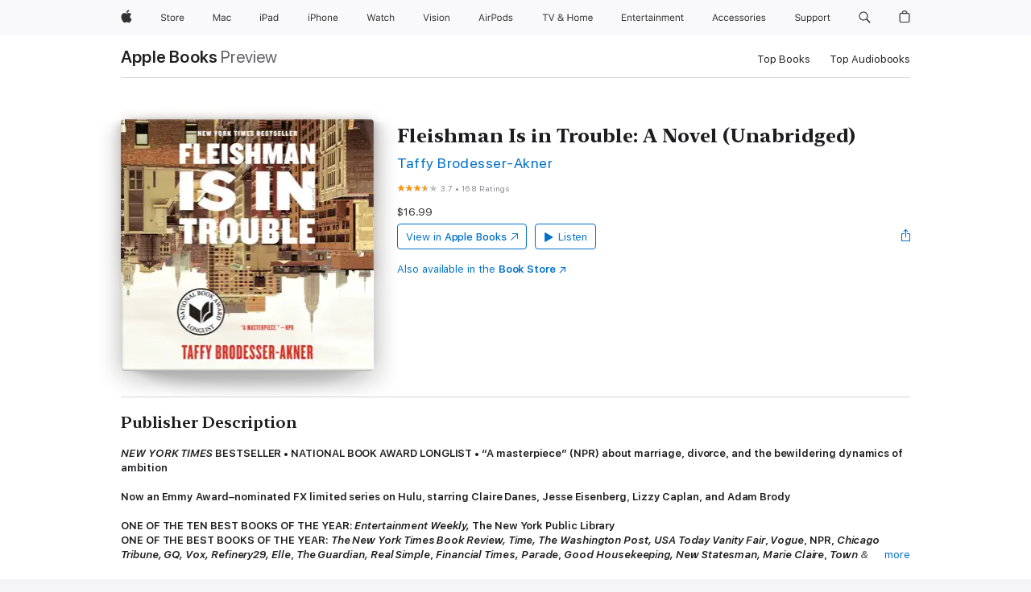

--- FILE ---
content_type: application/javascript
request_url: https://books.apple.com/assets/chunk.572.93058cb1137c31242bbc.js
body_size: 5019
content:
"use strict";(self.webpackChunk_ember_auto_import_=self.webpackChunk_ember_auto_import_||[]).push([[572],{24178:function(e,t,n){n.d(t,{BU:function(){return J},EE:function(){return q},GP:function(){return H},L5:function(){return Z},P0:function(){return R},Qk:function(){return B},SC:function(){return O},Z_:function(){return X},tO:function(){return ce},vc:function(){return k},wr:function(){return oe}})
var r={setDelegate:!0}
function o(e){return void 0!==e}function i(e){return o(e)&&null!==e}function a(e){return d(e)&&0===e.length}function u(e){return v(e)&&0===e.length}function s(e){return p(e)&&0===Object.keys(e).length}function l(e){return"function"==typeof e}function c(e){return"number"==typeof e}function f(e){return c(e)&&e%1==0}function d(e){return"string"==typeof e||e instanceof String}function v(e){return!!e&&e.constructor===Array}function p(e){return!!e&&e.constructor===Object}function h(e){return p(e)&&l(e.__lookupGetter__)&&l(e.__lookupSetter__)&&l(e.__defineGetter__)&&l(e.__defineSetter__)}function _(e){var t=[!0,!0,!0].concat(Array.prototype.slice.call(arguments))
return g.apply(null,t)}function g(e,t,n,r){for(var o,i=n&&r||{},a=3;a<arguments.length;a++)for(var u in o=arguments[a])if(Object.prototype.hasOwnProperty.call(o,u)){var s=o[u];(e||null!=s)&&(t||"function"!=typeof s)&&(i[u]=s)}return i}function y(e,t){var n=!1
if(e&&t&&e!==t){var o={}
Object.keys(t).forEach((function(t){e[t]||(o[t]=!0)})),_(o,r),n=E(e,t,null,o)}return n}function E(e,t,n,r){var o=!1
if(e&&t){r=r||{},n=n||t
var i=function(e,t,n,r){var o=function(){return n[r].apply(e,arguments)}
return t&&(o.origFunction=t),o.attachedMethod=!0,o}
for(var a in t)if(!(a in r)&&t[a]&&l(t[a])){var u=e[a],s=null
u&&l(u)&&(s=!0===u.attachedMethod?u:u.bind(e)),e[a]=i(n,s,t,a),o=!0}}return o}function m(e){var t=!1
for(var n in e)if(l(e[n])&&!0===e[n].attachedMethod)if(e[n].origFunction)for(;e[n].origFunction;)e[n]=e[n].origFunction,t=!0
else delete e[n]
return t}function b(e,t){var n={}
if(e)for(var r=0;r<e.length;r++)n[e[r]]=0
if(t)for(var o=0;o<t.length;o++)n[t[o]]=0
return Object.keys(n)}var O=Object.freeze({__proto__:null,_utResetNonOverridableFunctions:function(){r={setDelegate:!0}},shallowClone:function(e){var t,n,r={},o=h(e)
for(var i in e)t=null,n=null,o&&(t=e.__lookupGetter__(i),n=e.__lookupSetter__(i)),t||n?(t&&r.__defineGetter__(i,t),n&&r.__defineSetter__(i,n)):r[i]=e[i]
return r},isDefined:o,isDefinedNonNull:i,isDefinedNonNullNonEmpty:function(e){return i(e)&&!a(e)&&!u(e)&&!s(e)},isEmptyString:a,isEmptyArray:u,isEmptyObject:s,isFunction:l,isNumber:c,isInteger:f,isString:d,isElement:function(e){return!!e&&1==e.nodeType},isArray:v,isObject:p,values:function(e){var t=[]
for(var n in e){var r=e[n]
e.hasOwnProperty(n)&&!l(r)&&t.push(r)}return t},keys:function(e){var t=[]
for(var n in e)e.hasOwnProperty(n)&&!l(e[n])&&t.push(n)
return t},hasAnyKeys:function(e){for(var t in e)if(e.hasOwnProperty(t))return!0},hasAnyNonNullKeys:function(e){for(var t in e)if(e.hasOwnProperty(t)&&e[t])return!0},hasGetterAndSetterMethods:h,methods:function(e){var t=[]
for(var n in e){var r=e[n]
e.hasOwnProperty(n)&&l(r)&&t.push(r)}return t},invert:function(e){var t={}
for(var n in e)e.hasOwnProperty(n)&&!l(e[n])&&(t[e[n]]=n)
return t},extend:_,copyKeysAndValues:g,addNonOverrideableFunctions:function(e){for(var t=0;t<e.length;t++){var n=e[t]
r[n]=!0}},attachMethods:E,detachMethods:m,attachDelegate:y,setDelegates:function(e,t){var n={}
for(var r in e)t[r]&&l(e[r].setDelegate)&&(n[r]=e[r].setDelegate(t[r]))
return n},resetDelegates:function(e){var t=!1
for(var n in e){var r=e[n]
r&&"object"==typeof r&&l(r.setDelegate)&&(t|=m(r))}return!!t},copyDelegatedFunctions:function(e,t){var n=null
if(e&&t&&t.setDelegate){var r,o={}
for(r in e)l(e[r])&&e[r].origFunction&&(o[r]=e[r])
n=t.setDelegate(o)}return n},dedupedArray:b}),x=function(e,t,n){this.delay=e||100,this.maxWait=c(t)?t:1500,this.factor=n||2,this.timeWaited=0}
function w(e,t,n,r){t.call(t,n,(function(){var o=e.nextDelay()
o?setTimeout(w.bind(null,e,t,n,r),o):r.apply(r,arguments)}))}x.prototype.nextDelay=function(){var e=null,t=this.maxWait-this.timeWaited
return t>0&&(this.delay=Math.min(this.delay,t),this.timeWaited+=this.delay),(0===this.maxWait||t>0)&&(e=this.delay,this.delay=this.delay*this.factor),e}
var R=Object.freeze({__proto__:null,exponentialBackoff:function(e,t,n,r,o,i){w(new x(r,o,i),e,t,n)}})
function S(e){return!!this.value("disabled",e)}function N(e){var t=this.value("denylistedEvents",e)
return b(this.value("blacklistedEvents",e),t)}function A(e){var t=this.value("denylistedFields",e)
return b(this.value("blacklistedFields",e),t)}function D(e,t){if(e)for(var n=A.call(this,t),r=0;r<n.length;r++){var o=n[r]
o&&o in e&&delete e[o]}return e}function I(e,t){return S.call(this,t)||!!e&&N.call(this,t).indexOf(e)>-1}function j(e){return this.value("deResFields",e)||[]}var k=Object.freeze({__proto__:null,disabled:S,blacklistedEvents:function(e){return N.call(this,e)},denylistedEvents:N,blacklistedFields:function(e){return A.call(this,e)},denylistedFields:A,removeBlacklistedFields:function(e,t){return D.call(this,e,t)},removeDenylistedFields:D,metricsDisabledOrBlacklistedEvent:function(e,t){return I.call(this,e,t)},metricsDisabledOrDenylistedEvent:I,deResFields:j,applyDeRes:function(e,t){var n
return e&&j.call(this,t).forEach((function(t){(n=t.fieldName)in e&&(e[n]=function(e,t,n){var r=void 0
if(o(e))if(o(t)||(t=1048576),o(n)||(n=2),c(e)&&c(t)&&t>0&&f(n)&&n>=0){var i=Math.pow(10,n)
r=Math[e>0?"floor":"ceil"](e/t/i)*i}else r=NaN
return r}(e[n],t.magnitude,t.significantDigits))})),e}}),P="0123456789ABCDEFGHIJKLMNOPQRSTUVWXYZ",C=P+"abcdefghijklmnopqrstuvwxy",M=C+"z"
function F(e,t,n){var r=null,o="\t\n\v\f\r             　\u2028\u2029​",i=new RegExp("^["+o+"]+"),a=new RegExp("["+o+"]+$")
if(e)if(n||t&&t!=o||!e.trim){var u=null,s=null,l=null
t&&void 0!==t?(u="["+(t=t.replace(/([.?*+^$[\]\\(){}-])/g,"\\$1"))+"]",s=new RegExp("^"+u+"+"),l=new RegExp(u+"+$")):(u=o,s=i,l=a),r=e.replace(s,"").replace(l,"")}else r=e.trim()
return r}function T(e,t){var n=""
if(e)for(var r,o=e.toLowerCase().split("_"),i=0;i<o.length;i++)r=o[i][0],(0!==i||t)&&(r=r.toUpperCase()),n+=r+o[i].slice(1)
return n}function U(e,t,n){var r,o=window.crypto||window.msCrypto
return r=e?(16*e()|0).toString(16):o&&o.getRandomValues?(15&o.getRandomValues(new Uint8Array(1))[0]).toString(16):o&&o.randomBytes?o.randomBytes(1).toString("hex")[0]:(16*Math.random()|0).toString(16),t&&n&&(r<t||r>n)&&(r=U(e,t,n)),r}var X=Object.freeze({__proto__:null,base10Alphabet:"0123456789",base16Alphabet:"0123456789ABCDEF",base36Alphabet:P,base61Alphabet:C,base62Alphabet:M,startsWith:function(e,t,n){var r=!1
return e&&t&&(e=e.substr(0,t.length),n&&(e=e.toLowerCase(),t=t.toLowerCase()),r=0===e.indexOf(t)),r},endsWith:function(e,t,n){var r=!1
if(e&&t){n&&(e=e.toLowerCase(),t=t.toLowerCase())
var o=e.length-t.length
r=o>=0&&e.lastIndexOf(t)===o}return r},trim:F,snakeCaseToCamelCase:T,snakeCaseToUpperCamelCase:function(e){return T(e,!0)},exceptionString:function(e,t){return"The function "+e+"."+t+"() must be overridden with a platform-specific delegate function.If you have no data for this function, have your delegate return null or undefined (no 'return')"},paramString:function(e){var t="",n="",r=!0
for(var o in e){var i=e[o];(i||0===i||!1===i)&&(t+=n+o+"="+encodeURIComponent(i),r&&(n="&",r=!1))}return t},versionStringFromUserAgent:function(e,t){var n=null
t=t||"\\S+"
var r=new RegExp("\\b"+t+"/(\\S+)\\b","i").exec(e)
return r&&r[1]&&(n=r[1]),n},requestId:function(e){var t=Date.now(),n=Math.floor(1e5*Math.random())
return e+"z"+(t=t.toString(36).toUpperCase())+"z"+n.toString(36).toUpperCase()},uuid:function(e){for(var t,n="xxxxxxxx-xxxx-4xxx-yxxx-xxxxxxxxxxxx",r="",o=0,i=n.length;o<i;o++)r+="x"===(t=n.charAt(o))?U(e):"y"===t?U(e,"8","b"):t
return r},randomHexCharacter:U,convertNumberToBaseAlphabet:function(e,t){var n="",r=t.length
if(r<=36)n=e.toString(r).toUpperCase()
else{for(var o,i,a=[];e>0;)o=e%r,i=t.charAt(o),a.push(i),e=(e-o)/r
n=a.reverse().join("")}return""===n&&(n="0"),n},cryptoRandomBase62String:function(e){var t
if(16777215==Math.floor(4294967295/256)){var n,r,o,i,a,u=window.crypto||window.msCrypto
if(u&&u.getRandomValues)n=u.getRandomValues(new Uint32Array(16/Uint32Array.BYTES_PER_ELEMENT)),a=!0
else if(u&&u.randomBytes){var s=u.randomBytes(16)
n=new Uint32Array(s.buffer,s.byteOffset,s.byteLength/Uint32Array.BYTES_PER_ELEMENT),a=!0}else for(n=new Uint32Array(16/Uint32Array.BYTES_PER_ELEMENT),r=0;r<n.length;r++)n[r]=Math.floor(Math.random()*Math.floor(4294967295))
if(n){for(t="",r=0;r<n.length;r++)for(i=n[r],o=0;o<6;o++)t+=M[i%62],i=Math.floor(i/62)
e&&(t="1_"+(a?"1":"2")+"_"+t)}}return t}}),B={setDelegate:function(e){return y(this,e)},cookie:function(){var e
if("undefined"!=typeof window&&"iTunes"in window&&"cookie"in iTunes)e=iTunes
else if("undefined"!=typeof itms&&o(itms.cookie))e=itms
else{if("undefined"==typeof document)throw"cookies.cookie: No cookie object available"
e=document}return e.cookie},get:function(e){var t=this.getUnescaped(e)
return t&&(t=unescape(t)),t},setUnescaped:function(e,t,n,r,o){},getUnescaped:function(e){var t=null,n=this._getRaw()
if(n&&e)for(var r=n.split(";"),o=r.length-1;!t&&o>=0;o--){var i=r[o],a=i.indexOf("=")
a>0&&(a+1==i.length?t="":F(i.substring(0,a))==e&&(t=F(i.substring(a+1))))}return t},remove:function(e,t){return this.setUnescaped(e,".",this.EXPIRE_NOW,null,t)},_getRaw:function(){return this.cookie()||""},EXPIRE_NOW:-1,EXPIRE_SESSION:null,EXPIRE_ONE_SECOND:1}
B.EXPIRE_ONE_MINUTE=60*B.EXPIRE_ONE_SECOND,B.EXPIRE_ONE_HOUR=60*B.EXPIRE_ONE_MINUTE,B.EXPIRE_ONE_DAY=24*B.EXPIRE_ONE_HOUR,B.EXPIRE_ONE_WEEK=7*B.EXPIRE_ONE_DAY,B.EXPIRE_ONE_MONTH=31*B.EXPIRE_ONE_DAY,B.EXPIRE_ONE_YEAR=365*B.EXPIRE_ONE_DAY,B.EXPIRE_ONE_SIDEREAL_YEAR=365.25*B.EXPIRE_ONE_DAY,B.EXPIRE_SIX_MONTHS=180*B.EXPIRE_ONE_DAY
var z={},L={},W=function(e){var t={}
return"function"==typeof e.mtName&&"function"==typeof e.mtVersion&&(t.name=e.mtName(),t.version=e.mtVersion()),t},Y=function(e){var t
return"function"==typeof e.mtName&&"function"==typeof e.mtVersion&&(t=e.mtName()+e.mtVersion()),t},H=Object.freeze({__proto__:null,storeDelegateInfo:function(e,t){var n=Y(e),r=Y(t)
n&&r&&(z[r]||(z[r]=W(t)),z[n]||(z[n]=W(e),L[n]={}),z[n].delegates?L[n][r]||z[n].delegates.push(z[r]):z[n].delegates=[z[r]],L[n][r]=!0)},getStoredDelegateObject:function(e){return z[Y(e)]}})
function V(e,t,n){var r=t
if(e&&t)for(var o=e.split("."),i=0;r&&i<o.length;i++){var a=o[i]
!(a in r)&&n&&(r[a]={}),r=a in r?r[a]:null}return r}function G(e){var t=null
if(e&&arguments.length>1)for(var n=K(Array.prototype.slice.call(arguments,1)),r=n.length-1;r>=0;r--){var o=n[r]
if(i(t=V(e,o)))break}return t}function K(e){var t=[],n=[]
n=n.concat(e),arguments&&arguments.length>1&&(n=n.concat(Array.prototype.slice.call(arguments,1)))
for(var r=0;r<n.length;r++){var o=n[r]
t=t.concat(o)}return t}var q=Object.freeze({__proto__:null,valueForKeyPath:G,createObjectAtKeyPath:function(e,t){return V(e,t,!0)},sourcesArray:K})
function $(e){for(var t=[!1,!1,!1].concat(Array.prototype.slice.call(arguments)),n=[],r=0;r<t.length;r++){var o=t[r]
if(o&&o.constructor===Array)for(var i=0;i<o.length;i++)n.push(o[i])
else n.push(o)}return g.apply(null,n)}var J=Object.freeze({__proto__:null,mergeAndCleanEventFields:$,processMetricsData:function(e,t,n,r){var o=$(r),i=o
if(e&&t){var a={}
if(n||(t=t.filter((function(e){return e in o}))),t.length)for(var u=0;u<t.length;u++){var s=t[u],c=e[s]
l(c)&&(a[s]=c.call(e,o))}i=$(i,a)}return i},applyFieldsMap:function(e,t,n,r){var o,a,u
if(e&&t&&n){var s,c
if(a={},o=G(t,n,n.custom))if(v(o))for(s=0;s<o.length;++s)i(c=e[o[s]])&&(a[o[s]]=c)
else if(p(o)){for(var f in o)for(s=0;s<o[f].length;++s)if(i(c=G(o[f][s],e))){a[f]=c
break}}else u="metrics: incorrect data type provided to applyFieldsMap (only accepts objects and Arrays)"
else u="metrics: unable to get "+t+" section from fieldsMap"}else{var d=[]
e||d.push("data"),t||d.push("sectionName"),n||d.push("fieldsMap"),u="metrics: missing argument(s): "+d.join(",")+" not provided to applyFieldsMap"}return u&&l(r)&&r(u),a}})
function Q(e,t,n,r,o,i){var a=new XMLHttpRequest
n=n||void 0,i=i||{},r=l(r)?r:function(){},o=l(o)?o:function(){}
var u=!1!==i.async
i.timeout&&u&&(a.timeout=i.timeout),a.onload=function(){a.status>=200&&a.status<300?r(a.response):o(new Error("XHR error: server responded with status "+a.status+" "+a.statusText),a.status)},a.onerror=function(){o(new Error("XHR error"))},a.open(t,e,u),a.withCredentials="boolean"!=typeof i.withCredentials||i.withCredentials,a.setRequestHeader("Content-type","application/json"),a.send(n)}var Z=Object.freeze({__proto__:null,makeAjaxGetRequest:function(e,t,n){Q(e,"GET",null,t,n)},makeAjaxRequest:Q}),ee={},te=function(e){ee[e]&&(clearTimeout(ee[e]),ee[e]=null)}
function ne(e){return Math.random()<e}function re(e,t,n){var r
if(ee[e])r=!0
else{var o=ne(t)
o&&n>0&&(ee[e]=setTimeout(te.bind(null,e),n)),r=o}return r}var oe=Object.freeze({__proto__:null,_utClearSessions:function(){for(var e in ee)te(e)},lottery:ne,sessionSampled:re,isSampledIn:function(e,t,n,r,o){return t||re(e,n,r)||ne(o)}}),ie="localStorage",ae=function(e){var t=null,n=!1
return function(){return e?t=e:(n||(console.error("storageObject: storage object not found. Override this function if there is a platform-specific implementation"),n=!0),t||(t={storage:{},getItem:function(e){return this.storage[e]},setItem:function(e,t){this.storage[e]=t},removeItem:function(e){delete this.storage[e]}})),t}}
function ue(e){var t=null,n=e===ie
try{t="undefined"!=(n?typeof localStorage:typeof sessionStorage)?n?localStorage:sessionStorage:null}catch(e){t=null,console.error("_utils.storage._defaultStorageObject: Unable to retrieve storage object: "+e)}return t}var se=ae(ue(ie)),le=ae(ue("sessionStorage")),ce=Object.freeze({__proto__:null,_utDefaultStorageObject:function(e){return ue(e)},localStorageObject:se,sessionStorageObject:le,saveObjectToStorage:function(e,t,n){var r=null
if(n)try{e.setItem(t,JSON.stringify(n)),r=n}catch(e){}else r=e.removeItem(t)
return r},objectFromStorage:function(e,t){var n=null,r=e.getItem(t)
if(r)try{n=JSON.parse(r)}catch(e){n=void 0}return n}})}}])
